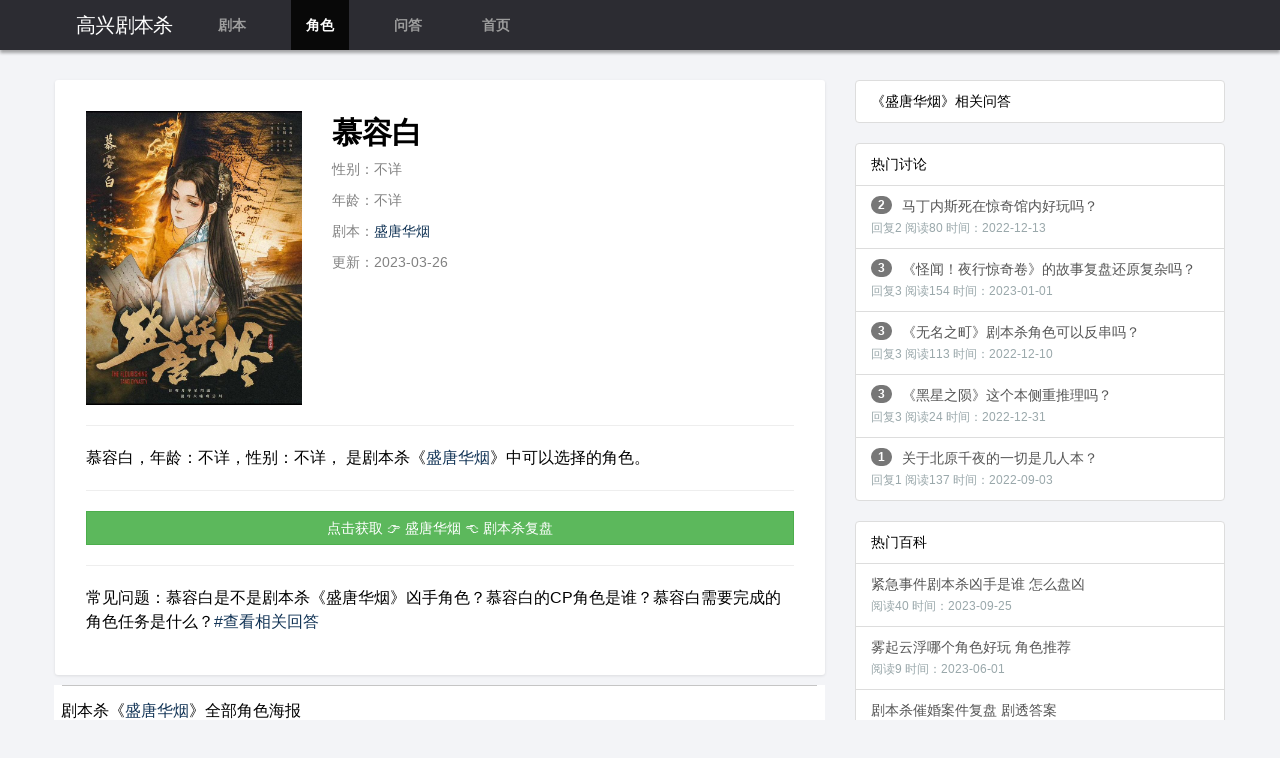

--- FILE ---
content_type: text/html
request_url: http://www.gaoxingti.com/jbs/12829.html
body_size: 4638
content:

<!doctype html>
<html>
<head>
<meta charset="utf-8" />
<meta http-equiv="Content-Language" content="zh-cn">
<meta http-equiv="X-UA-Compatible" content="IE=edge,chrome=1">
<meta name="viewport" content="width=device-width, initial-scale=1,user-scalable=no">
<meta name="applicable-device" content="pc,mobile">
<title>慕容白_盛唐华烟_凶手_任务_CP_情感线_角色海报 - 剧本杀复盘</title>
<meta name="keywords" content="慕容白,盛唐华烟剧本杀角色慕容白,盛唐华烟剧本杀复盘" />
<meta name="description" content="慕容白，年龄：不详，性别：不详， 是剧本杀《盛唐华烟》中可以选择的角色。" />
<link rel="stylesheet" type="text/css" href="https://apps.bdimg.com/libs/bootstrap/3.3.0/css/bootstrap.min.css">
<link rel="stylesheet" type="text/css" href="http://7cdn.zhaoshula.com/gaox/css/wq-style.css" >
<link rel="stylesheet" type="text/css" href="http://7cdn.zhaoshula.com/gaox/css/xgjs.css" >
<link rel="stylesheet" type="text/css" href="https://apps.bdimg.com/libs/fontawesome/4.2.0/css/font-awesome.min.css">
<script type="text/javascript" src="http://7cdn.zhaoshula.com/gaox/css/wq-in.js" autoload="true" core="https://cdn.staticfile.org/jquery/3.5.1/jquery.min.js"></script>
<script src="http://7cdn.zhaoshula.com/gaox/js/lozad.min.js"></script>
<meta name="mobile-agent"  content="format=xhtml; url=http://www.gaoxingti.com/jbs/12829.html" >
<meta name="mobile-agent"  content="format=html5; url=http://www.gaoxingti.com/jbs/12829.html" >
<meta name="mobile-agent" content="format=wml; url=http://www.gaoxingti.com/jbs/12829.html"/>
<link rel="alternate" media="only screen and(max-width: 640px)" href="http://www.gaoxingti.com/jbs/12829.html" >
<link rel="canonical" href="http://www.gaoxingti.com/jbs/12829.html" />
	<meta property="bytedance:published_time" content="2023-03-26T00:36:01+08:00" />
	<meta property="bytedance:lrDate_time" content="2023-03-26T00:36:01+08:00" />
	<meta property="bytedance:updated_time" content="2023-03-26T00:36:01+08:00" />
	<script type="application/ld+json">
	   { 
			"@context": "https://ziyuan.baidu.com/contexts/cambrian.jsonld",
			"@id": "http://www.gaoxingti.com/jbs/12829.html",
			"title": "慕容白_盛唐华烟_凶手_任务_CP_情感线_角色海报 - 剧本杀复盘",
			"images": ["http://zsimg.zhaoshula.com/uploads/jbs2/p1679294557926.jpg"],
			"description": "慕容白，年龄：不详，性别：不详， 是剧本杀《盛唐华烟》中可以选择的角色。",
			"pubDate": "2023-03-26T00:36:01",
			"upDate": "2023-03-26T00:36:01",
			"lrDate": "2023-03-26T00:36:01"
		}
	</script>

</head>
<body>

<nav class="navbar navbar-inverse navbar-fixed-top affix" role="navigation">
    <div class="container">
        <div class="navbar-header">
            
            <a class="navbar-brand" href="http://www.gaoxingti.com/">高兴剧本杀</a>
            <ul class="nav navbar-nav">
                
                <li class="col-md-3 col-xs-4 "><a href="http://www.gaoxingti.com/jbs/" class="font-white">剧本</a></li>
				<li class="col-md-3 col-xs-4 active"><a href="http://www.gaoxingti.com/lib/" class="font-white">角色</a></li>
                <li class="col-md-3 col-xs-4 "><a href="http://www.gaoxingti.com/qa/" class="font-white">问答</a></li>
				<li class="col-md-3 col-xs-0 hidden-xs "><a href="http://www.gaoxingti.com/" class="font-white">首页</a></li>
            </ul>
        </div>
        
    </div>
</nav>        


<div class="container">
<script type="text/javascript" src="http://7cdn.zhaoshula.com/gaox/css/wq-detail.js"></script>



    <div class="row">
        <div class="col-md-8 col-xs-12">

            <div class="whiteBlock">
                <div class="row">
                    <div class="col-md-4 col-xs-6">
                        <img class="img-responsive center-block" src="http://zsimg.zhaoshula.com/uploads/jbs2/p1679294557926.jpg" alt="盛唐华烟剧本杀角色：慕容白" title="盛唐华烟剧本杀角色：慕容白" />
                    </div>
                    <div class="col-md-8 col-xs-6 jstitle">
                        <h1>慕容白</h1>
                        <p class="cus-color-hui">性别：不详</p>
                        <p class="cus-color-hui">年龄：不详</p>
						<p class="cus-color-hui">剧本：<a href="http://www.gaoxingti.com/jbs/12676.html">盛唐华烟</a></p>
                        <p class="cus-color-hui">更新：2023-03-26</p>
						
                    </div>
                </div>
				<hr>
				<div class="jsmiaoshu"><p>慕容白，年龄：不详，性别：不详， 是剧本杀《<a href="http://www.gaoxingti.com/jbs/12676.html">盛唐华烟</a>》中可以选择的角色。</p></div>
                <hr>



                <div class="row">
                    <div class="col-md-12">
                       <!--<a href="http://1017.jbsjx.net/?name=盛唐华烟" class="btn btn-success" style="width: 100%;"  rel="nofollow" >点击获取&nbsp;👉&nbsp;盛唐华烟&nbsp;👈&nbsp;剧本杀复盘</a>-->
                       <a href="http://www.gaoxingti.com/333.html" class="btn btn-success" style="width: 100%;"  rel="nofollow" >点击获取&nbsp;👉&nbsp;盛唐华烟&nbsp;👈&nbsp;剧本杀复盘</a>
                    </div>
                </div>
                 
				<hr>
				<div class="jsmiaoshu"><p>常见问题：慕容白是不是剧本杀《盛唐华烟》凶手角色？慕容白的CP角色是谁？慕容白需要完成的角色任务是什么？<a href="#xgwt">#查看相关回答</a></p></div>

            </div>




	<section class="M_C" oncontextmenu="return false">
      <div class="M_CA">
         <div class="M_CB">
            <h2 class="M_CC">剧本杀《<a href="http://www.gaoxingti.com/jbs/12676.html">盛唐华烟</a>》全部角色海报</h2>
         </div>
      </div>
      <div>
         <ul class="M_D">
		 	  

					<li class='M_E'><a class='M_EA' href='/jbs/12831.html'><span class='M_EB'><img src='http://7cdn.zhaoshula.com/all/jzz.jpg' data-src='http://zsimg.zhaoshula.com/uploads/jbs2/y1679294569616.jpg' referrerpolicy='no-referrer' alt='辛可浣' title='《盛唐华烟》角色辛可浣' ></span></a></li><li class='M_E'><a class='M_EA' href='/jbs/12833.html'><span class='M_EB'><img src='http://7cdn.zhaoshula.com/all/jzz.jpg' data-src='http://zsimg.zhaoshula.com/uploads/jbs2/x1679294581171.jpg' referrerpolicy='no-referrer' alt='崒千' title='《盛唐华烟》角色崒千' ></span></a></li><li class='M_E'><a class='M_EA' href='/jbs/12829.html'><span class='M_EB'><img src='http://7cdn.zhaoshula.com/all/jzz.jpg' data-src='http://zsimg.zhaoshula.com/uploads/jbs2/p1679294557926.jpg' referrerpolicy='no-referrer' alt='慕容白' title='《盛唐华烟》角色慕容白' ></span></a></li><li class='M_E'><a class='M_EA' href='/jbs/12832.html'><span class='M_EB'><img src='http://7cdn.zhaoshula.com/all/jzz.jpg' data-src='http://zsimg.zhaoshula.com/uploads/jbs2/f1679294575024.jpg' referrerpolicy='no-referrer' alt='轧荤山' title='《盛唐华烟》角色轧荤山' ></span></a></li><li class='M_E'><a class='M_EA' href='/jbs/12827.html'><span class='M_EB'><img src='http://7cdn.zhaoshula.com/all/jzz.jpg' data-src='http://zsimg.zhaoshula.com/uploads/jbs2/u1679294538198.jpg' referrerpolicy='no-referrer' alt='李光弼' title='《盛唐华烟》角色李光弼' ></span></a></li><li class='M_E'><a class='M_EA' href='/jbs/12828.html'><span class='M_EB'><img src='http://7cdn.zhaoshula.com/all/jzz.jpg' data-src='http://zsimg.zhaoshula.com/uploads/jbs2/d1679294551945.jpg' referrerpolicy='no-referrer' alt='凌信' title='《盛唐华烟》角色凌信' ></span></a></li><li class='M_E'><a class='M_EA' href='/jbs/12830.html'><span class='M_EB'><img src='http://7cdn.zhaoshula.com/all/jzz.jpg' data-src='http://zsimg.zhaoshula.com/uploads/jbs2/w1679294564108.jpg' referrerpolicy='no-referrer' alt='慕容戌' title='《盛唐华烟》角色慕容戌' ></span></a></li>

  
			</ul>
      </div>
   </section>





<div style="margin-bottom: 10px;width: 66.66666667%;"><img src="http://7cdn.zhaoshula.com/bn001.jpg" data-loaded="true" style="width: 150%;"></div>




            <div class="comments" id="xgwt">


					



					


					
					
            
			



			






            </div>


          

        </div>


        <div class="col-md-4 col-xs-0 hidden-xs">

           

                <div class="list-group" >
                    <li class="list-group-item">《盛唐华烟》相关问答</li>

							
						

						

					



                </div>






			 <div class="list-group" >
                    <li class="list-group-item">热门讨论</li>

							

						<a href='http://www.gaoxingti.com/qa/4509.html' class='list-group-item overflow-hidden' title='马丁内斯死在惊奇馆内好玩吗？'><span class='badge' style='float: left;margin-right: 10px;'>2</span>马丁内斯死在惊奇馆内好玩吗？<br><span style='font-size: 12px;color: #9aa8ab'>回复2&nbsp;</span><span style='font-size: 12px;color: #9aa8ab'>阅读80&nbsp;</span><span style='font-size: 12px;color: #9aa8ab'>时间：2022-12-13</span></a><a href='http://www.gaoxingti.com/qa/4731.html' class='list-group-item overflow-hidden' title='《怪闻！夜行惊奇卷》的故事复盘还原复杂吗？'><span class='badge' style='float: left;margin-right: 10px;'>3</span>《怪闻！夜行惊奇卷》的故事复盘还原复杂吗？<br><span style='font-size: 12px;color: #9aa8ab'>回复3&nbsp;</span><span style='font-size: 12px;color: #9aa8ab'>阅读154&nbsp;</span><span style='font-size: 12px;color: #9aa8ab'>时间：2023-01-01</span></a><a href='http://www.gaoxingti.com/qa/4379.html' class='list-group-item overflow-hidden' title='《无名之町》剧本杀角色可以反串吗？'><span class='badge' style='float: left;margin-right: 10px;'>3</span>《无名之町》剧本杀角色可以反串吗？<br><span style='font-size: 12px;color: #9aa8ab'>回复3&nbsp;</span><span style='font-size: 12px;color: #9aa8ab'>阅读113&nbsp;</span><span style='font-size: 12px;color: #9aa8ab'>时间：2022-12-10</span></a><a href='http://www.gaoxingti.com/qa/4681.html' class='list-group-item overflow-hidden' title='《黑星之陨》这个本侧重推理吗？'><span class='badge' style='float: left;margin-right: 10px;'>3</span>《黑星之陨》这个本侧重推理吗？<br><span style='font-size: 12px;color: #9aa8ab'>回复3&nbsp;</span><span style='font-size: 12px;color: #9aa8ab'>阅读24&nbsp;</span><span style='font-size: 12px;color: #9aa8ab'>时间：2022-12-31</span></a><a href='http://www.gaoxingti.com/qa/3801.html' class='list-group-item overflow-hidden' title='关于北原千夜的一切是几人本？'><span class='badge' style='float: left;margin-right: 10px;'>1</span>关于北原千夜的一切是几人本？<br><span style='font-size: 12px;color: #9aa8ab'>回复1&nbsp;</span><span style='font-size: 12px;color: #9aa8ab'>阅读137&nbsp;</span><span style='font-size: 12px;color: #9aa8ab'>时间：2022-09-03</span></a>

					



                </div>
				<div class="list-group" >
                    <li class="list-group-item">热门百科</li>

							

						<a href='http://www.gaoxingti.com/jbs/18902.html' class='list-group-item overflow-hidden' title='紧急事件剧本杀凶手是谁 怎么盘凶'>紧急事件剧本杀凶手是谁 怎么盘凶<br><span style='font-size: 12px;color: #9aa8ab'>阅读40&nbsp;</span><span style='font-size: 12px;color: #9aa8ab'>时间：2023-09-25</span></a><a href='http://www.gaoxingti.com/jbs/14528.html' class='list-group-item overflow-hidden' title='雾起云浮哪个角色好玩 角色推荐'>雾起云浮哪个角色好玩 角色推荐<br><span style='font-size: 12px;color: #9aa8ab'>阅读9&nbsp;</span><span style='font-size: 12px;color: #9aa8ab'>时间：2023-06-01</span></a><a href='http://www.gaoxingti.com/jbs/15721.html' class='list-group-item overflow-hidden' title='剧本杀催婚案件复盘 剧透答案'>剧本杀催婚案件复盘 剧透答案<br><span style='font-size: 12px;color: #9aa8ab'>阅读189&nbsp;</span><span style='font-size: 12px;color: #9aa8ab'>时间：2023-06-27</span></a><a href='http://www.gaoxingti.com/jbs/13036.html' class='list-group-item overflow-hidden' title='剧本杀心想事成案件复盘'>剧本杀心想事成案件复盘<br><span style='font-size: 12px;color: #9aa8ab'>阅读172&nbsp;</span><span style='font-size: 12px;color: #9aa8ab'>时间：2023-04-19</span></a><a href='http://www.gaoxingti.com/jbs/13178.html' class='list-group-item overflow-hidden' title='春日与风铃剧本杀真相剧透'>春日与风铃剧本杀真相剧透<br><span style='font-size: 12px;color: #9aa8ab'>阅读13&nbsp;</span><span style='font-size: 12px;color: #9aa8ab'>时间：2023-04-22</span></a><a href='http://www.gaoxingti.com/jbs/16383.html' class='list-group-item overflow-hidden' title='安生剧本杀凶手是谁 怎么盘凶'>安生剧本杀凶手是谁 怎么盘凶<br><span style='font-size: 12px;color: #9aa8ab'>阅读103&nbsp;</span><span style='font-size: 12px;color: #9aa8ab'>时间：2023-07-24</span></a><a href='http://www.gaoxingti.com/jbs/16583.html' class='list-group-item overflow-hidden' title='剧本杀黑盒故事还原 真相答案'>剧本杀黑盒故事还原 真相答案<br><span style='font-size: 12px;color: #9aa8ab'>阅读65&nbsp;</span><span style='font-size: 12px;color: #9aa8ab'>时间：2023-07-28</span></a><a href='http://www.gaoxingti.com/jbs/14509.html' class='list-group-item overflow-hidden' title='剧本杀平安街案件复盘 剧透答案'>剧本杀平安街案件复盘 剧透答案<br><span style='font-size: 12px;color: #9aa8ab'>阅读135&nbsp;</span><span style='font-size: 12px;color: #9aa8ab'>时间：2023-05-31</span></a><a href='http://www.gaoxingti.com/jbs/14546.html' class='list-group-item overflow-hidden' title='高中生的非日常生活剧本杀复盘凶手怎么推理'>高中生的非日常生活剧本杀复盘凶手怎么推理<br><span style='font-size: 12px;color: #9aa8ab'>阅读87&nbsp;</span><span style='font-size: 12px;color: #9aa8ab'>时间：2023-06-02</span></a>

					



                </div>





    </div> 
	</div>







        </div>
<div class="rollto" style="display: none;"><a href="javascript:;"></a></div>
	<div style="display:none;">
	<script type="text/javascript" src="http://7cdn.zhaoshula.com/gaox/js/tongji.js"></script>
	</div>



<footer role="contentinfo">
    
                <div class="footer_link" style=" margin-left: 10px;margin-right: 10px;"><span style="color:#ffcaca;">最新剧本：</span>
                    <a href="/jbs/29341.html" title="守村人">守村人&nbsp;</a><a href="/jbs/29340.html" title="伞女">伞女&nbsp;</a><a href="/jbs/29339.html" title="祭日快乐">祭日快乐&nbsp;</a><a href="/jbs/29338.html" title="同流合屋">同流合屋&nbsp;</a><a href="/jbs/29337.html" title="六尘当铺">六尘当铺&nbsp;</a><a href="/jbs/29336.html" title="瀚海玄兵">瀚海玄兵&nbsp;</a><a href="/jbs/29329.html" title="侧写：造物">侧写：造物&nbsp;</a><a href="/jbs/29328.html" title="青黎遗事">青黎遗事&nbsp;</a><a href="/jbs/29327.html" title="灼云">灼云&nbsp;</a><a href="/jbs/29326.html" title="神选：战至终章">神选：战至终章&nbsp;</a><a href="/jbs/29325.html" title="以太乐园">以太乐园&nbsp;</a><a href="/jbs/29324.html" title="观书">观书&nbsp;</a><a href="/jbs/29323.html" title="她未能歌颂的明日">她未能歌颂的明日&nbsp;</a><a href="/jbs/29322.html" title="鹿川岛的黑发少女">鹿川岛的黑发少女&nbsp;</a><a href="/jbs/29321.html" title="消失的第五人">消失的第五人&nbsp;</a>					
				</div>
				<div class="footer_link" style=" margin-left: 10px;margin-right: 10px;"><span style="color:#ffcaca;">最新角色：</span>
                    <a href="/jbs/29355.html" title="杨雨">杨雨&nbsp;</a><a href="/jbs/29354.html" title="杨睿">杨睿&nbsp;</a><a href="/jbs/29353.html" title="罗宇翔">罗宇翔&nbsp;</a><a href="/jbs/29352.html" title="罗希瞳">罗希瞳&nbsp;</a><a href="/jbs/29351.html" title="粱思雨">粱思雨&nbsp;</a><a href="/jbs/29350.html" title="李铠力">李铠力&nbsp;</a><a href="/jbs/29349.html" title="苏宴卿">苏宴卿&nbsp;</a><a href="/jbs/29348.html" title="苏星禾">苏星禾&nbsp;</a><a href="/jbs/29347.html" title="苏清梦">苏清梦&nbsp;</a><a href="/jbs/29346.html" title="神子梵音">神子梵音&nbsp;</a><a href="/jbs/29345.html" title="刘昭月">刘昭月&nbsp;</a><a href="/jbs/29344.html" title="刘祈之">刘祈之&nbsp;</a><a href="/jbs/29343.html" title="刘泠雪">刘泠雪&nbsp;</a><a href="/jbs/29342.html" title="兰辞">兰辞&nbsp;</a><a href="/jbs/29335.html" title="屿白">屿白&nbsp;</a>				
				</div>
    
    <div class="container">
        <div class="row">
            <div class="col-sm-12">
                <p>Copyright © 2018-2022 www.gaoxingti.com All Rights Reversed.</p>
                <p><a href="http://www.gaoxingti.com/msitemap/sitemap_mip_1.xml" target="_blank" title="网站地图">Sitemap</a>-
        <a href="http://www.gaoxingti.com/msitemap/bdsitemap_1.xml" target="_blank" title="谷歌地图">google</a>-
		<a href="http://www.gaoxingti.com/msitemap/sitemap_sm_1.xml" target="_blank" title="神马地图">SMmap</a>-&nbsp;<a href="https://beian.miit.gov.cn/" rel="nofollow" target="_blank" title="备案号">湘ICP备2022026616号-1</a></p>
            </div>
        </div>
    </div>
</footer>




	<script type="text/javascript">
const observer = lozad('img');
observer.observe();
$(function() {$("#historys").html(historys());});
(function(){
if($(".input").val()!='') $('.clear').show();
$('.clear').click(function(){$('.input').val('');$(this).hide();$(".input").focus();});
$(".input").bind("input propertychange",function(event){
$('.clear').show();
if($(".input").val()=='') $('.clear').hide();
});
})();
</script>

    </body>
</html>


--- FILE ---
content_type: text/css
request_url: http://7cdn.zhaoshula.com/gaox/css/xgjs.css
body_size: 616
content:
.M_C {
margin: 0 auto;
background: #fff;
margin-bottom: 10px;
}
.M_C .M_CA {
    position: relative;
    margin: 0;
    padding: 0 8px;
}
.M_C .M_CB {
    padding: 7px 0 6px;
    background-image: -webkit-linear-gradient(top,#c5c5c5,#c5c5c5 50%,#fff 50%);
    background-image: linear-gradient(to bottom,#c5c5c5,#c5c5c5 50%,#fff 50%);
    background-size: 200% 1px;
    background-repeat: no-repeat;
    background-position: top;
}
.M_C{
    font-size: 18px;
    font-weight: 400;
    margin-left: -1px;
    padding: 0;
}
.M_CC{
	font-size: 16px;
    font-weight: 300;
    margin-left: -1px;
    margin-top: 10px;
}
.M_D {
    padding: 0 4px;
    margin: 0;
    font-size: 0;
    letter-spacing: -4px;
    width: 100%;
}
.M_E {
    display: inline-block;
    width: 25%;
    margin-bottom: 10px;
    letter-spacing: normal;
    padding: 0 4px;
    vertical-align: top;
    line-height: 1.5;
}
.M_EA {
    display: inline-block;
    position: relative;
    width: 100%;
    vertical-align: top;
    text-align: center;
}
.M_EA .M_EB {
    position: relative;
    display: block;
    width: 100%;
    overflow: hidden;

    -webkit-background-size: 50px auto;
    background-size: 50px auto;
    text-align: left;
    -webkit-transform: translateZ(0);
    transform: translateZ(0);
}
.M_EA .M_EB img {
    display: block;

    top: 0;
    left: 0;
    width: 100%;
    height: 100%;
}

.jstitle h1 {
    font-size: 30px;
    font-weight: 700;
    color: #000000;
	margin-top: 5px;
    
}
.jsmiaoshu p {
    font-size: 16px;
    font-weight: 300;
    color: #000000;
}
.M_EA .M_EC {
    display: block;
    width: 100%;
    margin-top: 5px;
    line-height: 18px;
    font-size: 14px;
    white-space: nowrap;
    overflow: hidden;
    text-overflow: ellipsis;
    text-align: left;
    vertical-align: top;
}
.M_E_ask{
    display: inline-block;
    width: 33.33%;
    margin-bottom: 10px;
    letter-spacing: normal;
    padding: 0 4px;
    vertical-align: top;
    line-height: 1.5;
}